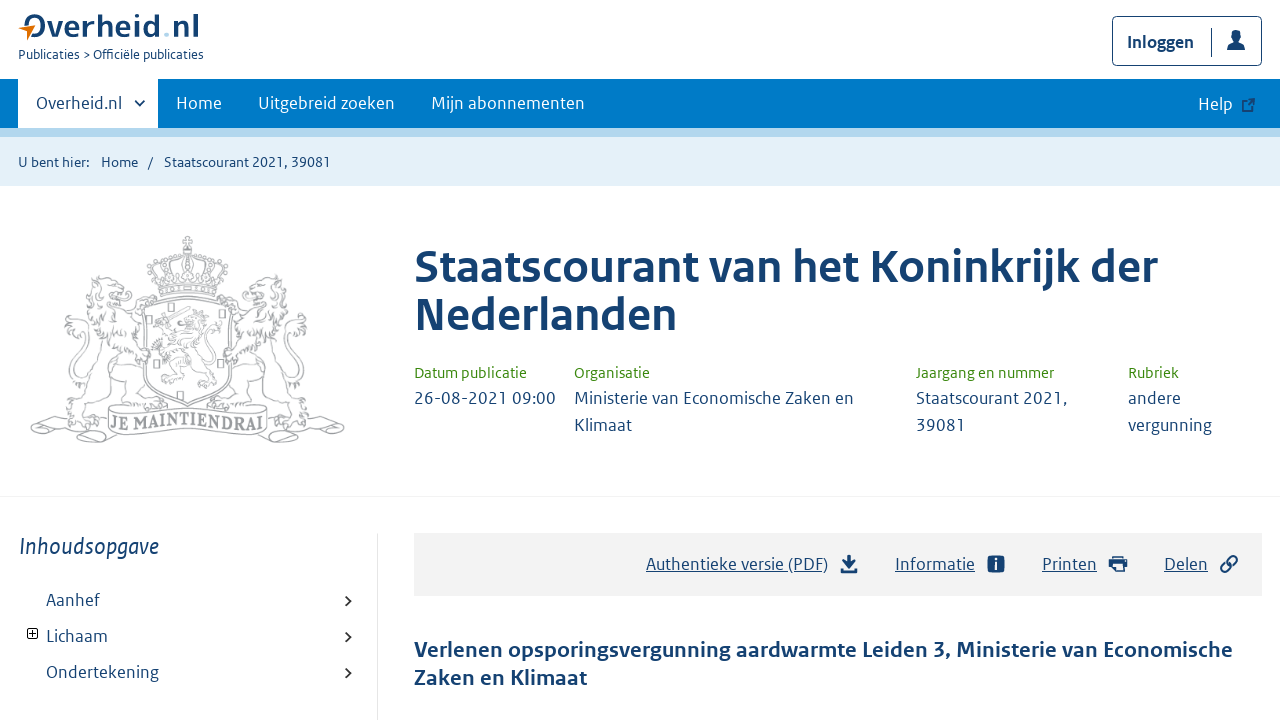

--- FILE ---
content_type: text/html; charset=utf-8
request_url: https://zoek.officielebekendmakingen.nl/stcrt-2021-39081.html
body_size: 8522
content:

<!DOCTYPE html>
<html lang="nl" class="env-prod">
<head>
    <meta charset="utf-8">

    <meta http-equiv="X-UA-Compatible" content="IE=edge">
    <meta name="viewport" content="width=device-width,initial-scale=1">

    <title>Staatscourant 2021, 39081 | Overheid.nl &gt; Offici&#xEB;le bekendmakingen</title>

    
                <meta name="DC.type" data-scheme="OVERHEID.Informatietype" content="offici&#xEB;le publicatie" />
            <meta name="OVERHEIDop.doctype" content="Offici&#xEB;le Publicaties, versie 1.1" />
            <meta name="DC.identifier" data-scheme="OVERHEIDop.StcrtID" content="stcrt-2021-39081" />
            <meta name="OVERHEIDop.jaargang" data-scheme="DCTERMS.W3CDTF" content="2021" />
            <meta name="OVERHEID.category" data-scheme="OVERHEID.TaxonomieBeleidsagenda" content="Natuur en milieu | Energie" />
            <meta name="OVERHEID.category" data-scheme="OVERHEID.TaxonomieBeleidsagenda" content="Natuur en milieu | Organisatie en beleid" />
            <meta name="OVERHEID.organisationType" data-scheme="OVERHEID.Organisatietype" content="ministerie" />
            <meta name="DCTERMS.available" data-scheme="DCTERMS.W3CDTF" content="2021-08-26" />
            <meta name="OVERHEIDop.publicationName" content="Staatscourant" />
            <meta name="OVERHEIDop.publicationIssue" content="39081" />
            <meta name="DC.creator" data-scheme="OVERHEID.Ministerie" content="Ministerie van Economische Zaken en Klimaat" />
            <meta name="DC.type" data-scheme="OVERHEIDop.Rubriek" content="andere vergunning" />
            <meta name="DCTERMS.language" data-scheme="DCTERMS.RFC4646" content="nl" />
            <meta name="DC.title" content="Verlenen opsporingsvergunning aardwarmte Leiden 3, Ministerie van Economische Zaken en Klimaat" />
            <meta name="DCTERMS.publisher" data-scheme="OVERHEID.Ministerie" content="Ministerie van Binnenlandse Zaken en Koninkrijksrelaties" />



    <link rel="icon" type="image/png" sizes="32x32" href="/static/afbeeldingen/overheidnl.png" />
    <link rel="icon" type="image/png" sizes="96x96" href="/static/afbeeldingen/overheidnl.png" />
    <link rel="icon" type="image/png" sizes="16x16" href="/static/afbeeldingen/overheidnl.png" />

    
    <link rel="stylesheet" href="/static/cb_css/main.css" />
    <link rel="stylesheet" href="/static/cb_css/print.css" />
    <link rel="stylesheet" href="/css/rps_cb.css" />
    
</head>
<body>
        <!-- Start Piwik PRO Tag Manager code -->
        <script type="text/javascript">
            (function (window, document, dataLayerName, id) {
                window[dataLayerName] = window[dataLayerName] || [], window[dataLayerName].push({ start: (new Date).getTime(), event: "stg.start" }); var scripts = document.getElementsByTagName('script')[0], tags = document.createElement('script');
                function stgCreateCookie(a, b, c) { var d = ""; if (c) { var e = new Date; e.setTime(e.getTime() + 24 * c * 60 * 60 * 1e3), d = "; expires=" + e.toUTCString() } document.cookie = a + "=" + b + d + "; path=/; Secure" }
                var isStgDebug = (window.location.href.match("stg_debug") || document.cookie.match("stg_debug")) && !window.location.href.match("stg_disable_debug"); stgCreateCookie("stg_debug", isStgDebug ? 1 : "", isStgDebug ? 14 : -1);
                var qP = []; dataLayerName !== "dataLayer" && qP.push("data_layer_name=" + dataLayerName), qP.push("use_secure_cookies"), isStgDebug && qP.push("stg_debug"); var qPString = qP.length > 0 ? ("?" + qP.join("&")) : "";
                tags.async = !0, tags.src = "https://koop.piwik.pro/containers/" + id + ".js" + qPString, scripts.parentNode.insertBefore(tags, scripts);
                !function (a, n, i) { a[n] = a[n] || {}; for (var c = 0; c < i.length; c++)!function (i) { a[n][i] = a[n][i] || {}, a[n][i].api = a[n][i].api || function () { var a = [].slice.call(arguments, 0); "string" == typeof a[0] && window[dataLayerName].push({ event: n + "." + i + ":" + a[0], parameters: [].slice.call(arguments, 1) }) } }(i[c]) }(window, "ppms", ["tm", "cm"]);
            })(window, document, 'dataLayer', 'f8b9eee5-8d9c-4ea1-abd5-83e174f29813');
        </script>
        <!-- End Piwik PRO Tag Manager code -->
    <div class="skiplinks container">
<a  href="#content">Direct naar content</a>
<a  href="#nav">Navigatie</a>
<a  href="#header">Contextinformatie</a>
<a  href="#broodtekst">Publicatie</a>
<a  href="#acties">Acties</a>
<a  href="#sidebar">Inhoudsopgave</a>
</div>
<header class="header">
<div class="header__start">
<div class="container">
<button  type="button" class="hidden-desktop button button--icon-hamburger" data-handler="toggle-nav" aria-controls="nav" aria-expanded="false">Menu</button>
<div class="logo ">
<a id="logo-link" href="https://www.overheid.nl"><img src="/static/images/logo.svg" alt="Logo Overheid.nl, ga naar de startpagina overheid.nl" /></a>
<p class="logo__you-are-here"><span class="visually-hidden">U bent nu hier: </span>
<span>Publicaties</span>
<span>Officiële publicaties</span>
</p>
</div>

<div class="header__meta">
<a id="profile-button-login" class="button icon-bg icon--profile" href="/mijnabonnementen/inloggen" role="button" >Inloggen</a>

</div>
</div>
</div>
<nav class="header__nav header__nav--closed" id="nav">
<h2 class="visually-hidden">Primaire navigatie</h2>
<div class="container">
<ul class="header__primary-nav list list--unstyled">
<li class="hidden-mobile"><a href="#other-sites" data-handler="toggle-other-sites" data-decorator="init-toggle-other-sites"><span class="visually-hidden">Andere sites binnen </span>Overheid.nl</a></li>
<li><a href="https://www.officielebekendmakingen.nl/" class="" >Home</a></li>
<li><a href="/uitgebreidzoeken" class="" >Uitgebreid zoeken</a></li>
<li><a href="/mijnabonnementen" class="" >Mijn abonnementen</a></li>
<li><a class="button secondary is-external" href="https://www.overheid.nl/help/officiele-bekendmakingen/" role="button">Help</a></li>
</ul>
<a href="#other-sites" class="hidden-desktop" data-handler="toggle-other-sites" data-decorator="init-toggle-other-sites"><span class="visually-hidden">Andere sites binnen </span>Overheid.nl</a>
</div>
</nav>
</header>
<div class="header__more" id="other-sites">
<div class="container columns">
<div>
<h2>Berichten over uw Buurt</h2>
<p>Zoals vergunningen, bouwplannen en lokale regelgeving.</p>
<ul class="list list--linked">
<li><a href="https://overheid.nl/berichten-over-uw-buurt/rondom-uw-woonadres">Rondom uw woonadres</a></li>
<li><a href="https://overheid.nl/berichten-over-uw-buurt">Rondom een zelfgekozen adres</a></li>
</ul>
</div>
<div>
<h2>Dienstverlening</h2>
<p>Zoals belastingen, uitkeringen en subsidies.</p>
<ul class="list list--linked">
<li><a href="https://overheid.nl/dienstverlening">Naar dienstverlening</a></li>
</ul>
</div>
<div>
<h2>Beleid & regelgeving</h2>
<p>Officiële publicaties van de overheid.</p>
<ul class="list list--linked">
<li><a href="https://overheid.nl/beleid-en-regelgeving">Naar beleid & regelgeving</a></li>
</ul>
</div>
<div>
<h2>Contactgegevens overheden</h2>
<p>Adressen en contactpersonen van overheidsorganisaties.</p>
<ul class="list list--linked">
<li><a href="https://organisaties.overheid.nl">Naar overheidsorganisaties</a></li>
</ul>
</div>
</div>
</div>

    <div class="row row--page-opener">
        <div class="container">
            <div class="breadcrumb">
<p>U bent hier:</p>
<ol>
<li>
<a  href="https://www.officielebekendmakingen.nl/">Home</a>
</li>
<li>
Staatscourant 2021, 39081
</li>
</ol>
</div>

        </div>
    </div>
    



<header class="documentbanner" id="header">
<div class="documentbanner__logo">
<img src="/static/afbeeldingen/logos/maintiendrai-grijs.png"  alt="Logo van Rijkswapen" />
</div>
<div class="documentbanner__content">
<article>
<h2>Staatscourant van het Koninkrijk der Nederlanden</h2>
<table class="table table--dataintro table--mobiletransform">
<thead>
<tr>
<th>Datum publicatie</th>
<th>Organisatie</th>
<th>Jaargang en nummer</th>
<th>Rubriek</th>
</tr>
</thead>
<tbody>
<tr>
<td data-before="Datum publicatie">
<time datetime="2021-08-26 09:00" class="u-nobreak">26-08-2021 09:00</time>
</td>
<td data-before="Organisatie">
Ministerie van Economische Zaken en Klimaat
</td>
<td data-before="Jaargang en nummer">
Staatscourant 2021, 39081
</td>
<td data-before="Rubriek">
andere vergunning
</td>
</tr>
</tbody>
</table>
</article>
</div>
</header>


<div class="container columns columns--sticky-sidebar">
    

<div class="columns--sticky-sidebar__sidebar" role="complementary" data-decorator="add-mobile-foldability" id="toggleable-1">
    <div id="sidebar">
            <h3 class="nav-sub__heading "><i>Inhoudsopgave</i></h3>
            <div data-decorator="init-legacytreeview">
                <ul class="nav nav-tree" id="myTree" data-toggle="nav-tree">
                    
         <ul class="toc">
            <li class="first"><a href="#d17e53">Aanhef</a></li>
            <li class="first"><a href="#d17e109">Lichaam</a><ul class="toc">
                  <li><a href="#d17e113">Artikel 1</a></li>
                  <li><a href="#d17e119">Artikel 2</a></li>
                  <li><a href="#d17e285">Artikel 3</a></li>
                  <li><a href="#d17e291">Artikel 4</a></li>
                  <li><a href="#d17e297">Artikel 5</a></li>
               </ul>
            </li>
            <li class="first"><a href="#d17e305">Ondertekening</a></li>
         </ul>
      
                </ul>
            </div>
            <h3 class="nav-sub__heading" id="extrainformatie">Extra informatie</h3>
<ul  class="nav-sub ">
<li class="nav-sub__item ">
<a id="infoPublicatie" href="stcrt-2021-39081" class="nav-sub__link  " >Informatie over publicatie</a>
</li>
</ul>

        
<input type="hidden" id="hdnPublicatieId" value="stcrt-2021-39081" />


    <!-- Panel voor bwb links (ajax) -->
    <span id="related_bwb_documents">
        <h4 class="facet--heading">Geconsolideerde regelgeving</h4>
<ul  class="list list list--relations">

</ul>

    </span>

    <!-- Panel voor cvdr links (ajax) -->
    <span id="related_cvdr_documents">
        <h4 class="facet--heading">Geconsolideerde regelgeving</h4>
<ul  class="list list list--relations">

</ul>

    </span>



<!-- Panel voor referendum links (ajax)-->
<span id="related_referendum_documents">
    <h4 class="facet--heading">Publicaties referendum</h4>
<ul  class="list list list--relations">

</ul>

</span>

    </div>
</div>



    


<div id="content" role="main" class="content content--publication">
    

<ul class="pageactions" id="acties">
<li>
<a  href="stcrt-2021-39081.pdf"  >
<img src="/static/images/icon-download.svg" alt="download authentieke versie" />
Authentieke versie (PDF)
<span id="sizeAuthentiek" class="visually-hidden">bestandsgrootte: 189 Kb</span>
</a>
</li>
<li>
<a  href="#extrainformatie"  >
<img src="/static/images/icon-info-blue.svg" alt="extra informatie" />
Informatie
</a>
</li>
<li>
<a  href="#" data-decorator="init-printtrigger" >
<img src="/static/images/icon-print-blue.svg" alt="print pagina" />
Printen
</a>
</li>
<li>
<a  href="#" data-decorator="init-modal" data-handler="open-modal" data-modal="delenModal" >
<img src="/static/images/icon-permalink.svg" alt="link naar publicatie delen" />
Delen
</a>
</li>
</ul>


    <article>
        
        <div id="broodtekst" class="stuk broodtekst-container">

         <h1 class="staatscourant_kop"><a id="d17e48" name="d17e48"></a>Verlenen opsporingsvergunning aardwarmte Leiden 3, Ministerie van Economische Zaken
            en Klimaat
            
         </h1>
         <div class="regeling">
            <div class="aanhef"><a id="d17e53" name="d17e53"></a><div class="context">
                  <p class="context_al datum">Besluit 17-8-2021</p>
                  <p class="context_al kenmerk">DGKE-WO / V-135</p>
               </div>
               <p class="considerans.al">Procesverloop:</p>
               <ul class="expliciet whitespace-small">
                  <li class="li">
                     <p class="labeled"><span class="ol">– </span>Wayland Energy B.V. (hierna: Wayland) heeft per bericht ontvangen op 17 maart 2020
                        een aanvraag ingediend voor een opsporingsvergunning voor aardwarmte, ingevolge artikel
                        6 van de Mijnbouwwet (hierna: Mbw). Het aangevraagde gebied is genaamd Leiden 3 en
                        is gelegen in de provincie Zuid-Holland, in de gemeenten Katwijk, Leiden, Oegstgeest,
                        Teylingen, Voorschoten, Wassenaar en Noordwijk. De oppervlakte van het gebied is 87,90
                        km². De aangevraagde geldigheidsduur van de vergunning is vier jaar.
                     </p>
                  </li>
                  <li class="li">
                     <p class="labeled"><span class="ol">– </span>de aanvraag Leiden 3 is concurrerend ingediend op de aanvraag opsporingsvergunning
                        aardwarmte Leiden 2. in de Staatscourant van 7 mei 2020 (<a href="stcrt-2020-24797.html" title="link naar publicatie stcrt-2020-24797">Staatscourant 2020, nr. 24797</a>) is een uitnodiging geplaatst voor het indienen van concurrerende aanvragen voor
                        het open deel van het aangevraagde gebied Leiden 3. Binnen de termijn van dertien
                        weken na publicatie van de aanvraag zijn drie concurrerende aanvragen ontvangen voor
                        de gebieden Rijnland, Oude Rijn en Katwijk. De aanvraag Leiden 3 concurreert daarmee
                        in totaal met vier andere aanvragen opsporingsvergunning;
                     </p>
                  </li>
                  <li class="li">
                     <p class="labeled"><span class="ol">– </span>de aanvraag is per bericht van 9 maart 2021 voor het laatst aangevuld;
                     </p>
                  </li>
                  <li class="li">
                     <p class="labeled"><span class="ol">– </span>TNO-AGE (hierna: TNO) heeft op verzoek van de Minister van Economische Zaken en Klimaat
                        (hierna: Minister van EZK) per bericht ontvangen op 13 april 2021 advies uitgebracht
                        (kenmerk: AGE 21-10.024);
                     </p>
                  </li>
                  <li class="li">
                     <p class="labeled"><span class="ol">– </span>Staatstoezicht op de Mijnen (hierna: SodM) heeft op verzoek van de Minister van EZK
                        per bericht ontvangen op 20 augustus 2020 advies uitgebracht (kenmerk: ADV-531/20214041);
                     </p>
                  </li>
                  <li class="li">
                     <p class="labeled"><span class="ol">– </span>het College van gedeputeerde staten van de provincie Zuid-Holland (hierna: GS) heeft
                        op verzoek van de Minister van EZK per bericht ontvangen op 30 september 2020 advies
                        uitgebracht (kenmerk: ODH-2020-00085599);
                     </p>
                  </li>
                  <li class="li">
                     <p class="labeled"><span class="ol">– </span>de Mijnraad heeft op verzoek van de Minister van EZK per bericht van 1 juni 2021 advies
                        uitgebracht (kenmerk: MIJR/21151329).
                     </p>
                  </li>
               </ul>
               <p class="considerans.al">Gelet op:</p>
               <p class="considerans.al">de artikelen 6, 7, 9, 11, eerste tot en met vierde lid, eerste volzin, 12, eerste
                  lid, 13, 15, 16, 17, eerste lid en 105, derde lid, van de Mijnbouwwet, alsmede artikel
                  1.3.1 van de Mijnbouwregeling.
               </p>
               <p class="afkondiging">Besluit</p>
            </div>
            <div class="regeling-tekst"><a id="d17e109" name="d17e109"></a><div class="artikel">
                  <h3 class="artikel_kop"><a id="d17e113" name="d17e113"></a>Artikel 1
                  </h3>
                  <p>Aan Wayland Energy B.V. (hierna: de vergunninghouder) wordt een opsporingsvergunning
                     voor aardwarmte verleend voor het gebied genaamd Leiden 3.
                  </p>
               </div>
               <div class="artikel">
                  <h3 class="artikel_kop"><a id="d17e119" name="d17e119"></a>Artikel 2
                  </h3>
                  <p>De vergunning geldt voor het gebied dat ligt in de provincie Zuid-Holland, in de gemeenten
                     Katwijk, Leiden, Oegstgeest, Voorschoten en Wassenaar en wordt begrensd door de rechte
                     lijnen tussen de punten zoals weergegeven in tabel 1.
                  </p>
                  <table class="zebra portrait" summary="Tabel 1:" cellspacing="0">
                     <caption class="table-title">Tabel 1:</caption>
                     <col title="col1" class="pct28" />
                     <col title="col2" class="pct34" />
                     <col title="col3" class="pct38" />
                     <thead class="left bottom thead">
                        
                        <tr class="left middle head-row2 zebra1head">
                           <th scope="col" class="left top border-column border-row">
                              
                              <p>Punt</p>
                              
                           </th>
                           <th scope="col" class="left top border-column border-row">
                              
                              <p>X</p>
                              
                           </th>
                           <th scope="col" class="left top border-column border-row">
                              
                              <p>Y</p>
                              
                           </th>
                        </tr>
                        
                     </thead>
                     <tbody class="left top tbody">
                        <tr class="left middle tr-rowsep odd">
                           <td class="left top border-column border-row">
                              
                              <p>1</p>
                              
                           </td>
                           <td class="left top border-column border-row">
                              
                              <p>86 893,787</p>
                              
                           </td>
                           <td class="left top border-column border-row">
                              
                              <p>464462,538</p>
                              
                           </td>
                        </tr>
                        <tr class="left middle tr-rowsep even">
                           <td class="left top border-column border-row">
                              
                              <p>2</p>
                              
                           </td>
                           <td class="left top border-column border-row">
                              
                              <p>90 840,732</p>
                              
                           </td>
                           <td class="left top border-column border-row">
                              
                              <p>461005,697</p>
                              
                           </td>
                        </tr>
                        <tr class="left middle tr-rowsep odd">
                           <td class="left top border-column border-row">
                              
                              <p>3</p>
                              
                           </td>
                           <td class="left top border-column border-row">
                              
                              <p>94 657,470</p>
                              
                           </td>
                           <td class="left top border-column border-row">
                              
                              <p>465313,566</p>
                              
                           </td>
                        </tr>
                        <tr class="left middle tr-rowsep even">
                           <td class="left top border-column border-row">
                              
                              <p>4</p>
                              
                           </td>
                           <td class="left top border-column border-row">
                              
                              <p>93 360,188</p>
                              
                           </td>
                           <td class="left top border-column border-row">
                              
                              <p>466279,908</p>
                              
                           </td>
                        </tr>
                        <tr class="left middle tr-rowsep odd">
                           <td class="left top border-column border-row">
                              
                              <p>5</p>
                              
                           </td>
                           <td class="left top border-column border-row">
                              
                              <p>92 301,853</p>
                              
                           </td>
                           <td class="left top border-column border-row">
                              
                              <p>467735,120</p>
                              
                           </td>
                        </tr>
                        <tr class="left middle tr-rowsep even">
                           <td class="left top border-column border-row">
                              
                              <p>6</p>
                              
                           </td>
                           <td class="left top border-column border-row">
                              
                              <p>89 576,525</p>
                              
                           </td>
                           <td class="left top border-column border-row">
                              
                              <p>468059,356</p>
                              
                           </td>
                        </tr>
                        <tr class="left middle tr-rowsep odd">
                           <td class="left top border-column border-row">
                              
                              <p>7</p>
                              
                           </td>
                           <td class="left top border-column border-row">
                              
                              <p>88 670,068</p>
                              
                           </td>
                           <td class="left top border-column border-row">
                              
                              <p>466956,010</p>
                              
                           </td>
                        </tr>
                        <tr class="left middle tr-rowsep even">
                           <td class="left top border-column border-row">
                              
                              <p>8</p>
                              
                           </td>
                           <td class="left top border-column border-row">
                              
                              <p>88 126,580</p>
                              
                           </td>
                           <td class="left top border-column border-row">
                              
                              <p>466193,437</p>
                              
                           </td>
                        </tr>
                     </tbody>
                  </table>
                  <p>Bovenstaande coördinaten zijn weergegeven volgens het stelsel van de Rijksdriehoekmeting
                     (RD).
                  </p>
                  <p>Op basis van deze grensbeschrijving is de oppervlakte van het gebied 30,56 km².</p>
                  <p>Het gebied begrensd door de rechte lijnen tussen de punten zoals weergegeven in tabel
                     1, is verticaal begrensd met als ondergrens de basis van de Altena Groep.
                  </p>
               </div>
               <div class="artikel">
                  <h3 class="artikel_kop"><a id="d17e285" name="d17e285"></a>Artikel 3
                  </h3>
                  <p>De vergunninghouder geeft uitvoering aan het werkplan dat onderdeel uitmaakt van de
                     op 17 maart 2020 ingediende en op 9 maart 2021 aangevulde aanvraag.
                  </p>
               </div>
               <div class="artikel">
                  <h3 class="artikel_kop"><a id="d17e291" name="d17e291"></a>Artikel 4
                  </h3>
                  <p>De vergunninghouder neemt bij de uitvoering van het werkplan de volgende voorwaarde
                     in acht: zes maanden voorafgaand aan de uitvoering van fysieke activiteiten overlegt
                     de vergunninghouder aan de Minister van Economische Zaken en Klimaat een geactualiseerde
                     organisatiestructuur en -invulling, conform de dan geldende technische standaarden,
                     welke aan de inspecteur-generaal der mijnen wordt voorgelegd.
                  </p>
               </div>
               <div class="artikel">
                  <h3 class="artikel_kop"><a id="d17e297" name="d17e297"></a>Artikel 5
                  </h3>
                  <p>De vergunning geldt vanaf het tijdstip waarop zij in werking is getreden tot vier
                     jaar na het tijdstip waarop zij onherroepelijk is geworden.
                  </p>
                  <p>De vergunning treedt in werking met ingang van de dag na die waarop de beschikking
                     is bekendgemaakt.
                  </p>
               </div>
            </div>
            <div class="regeling-sluiting"><a id="d17e305" name="d17e305"></a><div class="slotformulering">
                  <p>Deze beschikking wordt bekendgemaakt door toezending aan de aanvrager. Van deze beschikking
                     wordt mededeling gedaan door plaatsing in de Staatscourant.
                  </p>
               </div>
               <p class="ondertekening"><span class="functie">De Minister van Economische Zaken en Klimaat,</span> <span class="deze">namens deze:</span>
                  <span class="naam"><span class="voornaam">J.L.</span> <span class="achternaam">Rosch</span></span> <span class="functie">MT-lid directie Warmte en Ondergrond</span></p>
            </div>
            <div class="bezwaarschrift">
               <p>Tegen dit besluit kan degene, wiens belang rechtstreeks bij dit besluit is betrokken,
                  binnen 6 weken na de dag waarop dit besluit is verzonden, een gemotiveerd bezwaarschrift
                  indienen bij de Minister van Economische Zaken en Klimaat, directie Wetgeving en Juridische
                  Zaken, Postbus 20401, 2500 EK Den Haag. Dit besluit is verzonden op de in de aanhef
                  vermelde datum.
               </p>
            </div>
         </div>
              </div>
    </article>
    <a  href="#" role="button" class="to-top" data-decorator="to-top">Naar boven</a>

    <div id="delenModal" class="modal  modal--off-screen" data-decorator="init-modal" hidden role="alert">
<div class="modal__inner">
<div class="modal__content">
<h2>Permanente link</h2><p class="form__sublegend">Kopieer de link naar uw clipboard </p><div class="copydata " data-decorator="init-copydata"
data-config='{ "triggerLabel": "Kopieer link", "triggerCopiedlabel": "Gekopieerd naar clipboard", "triggerClass": "copydata__trigger" }'>
<p  class="copydata__datafield js-copydata__datafield">
https://zoek.officielebekendmakingen.nl/stcrt-2021-39081.html
</p>
</div>

</div><button id="modalSluiten" type="button" data-handler="close-modal" class="modal__close">
<span class="visually-hidden">Sluit modaal</span></button></div></div>
</div>
</div>

    <div class="disclaimer">
<div class="container">
<div class="disclaimer__content">
<h2 class="visually-hidden">Disclaimer</h3>
<p>De hier aangeboden pdf-bestanden van het Staatsblad, Staatscourant, Tractatenblad, provinciaal blad, gemeenteblad, waterschapsblad en blad gemeenschappelijke regeling vormen de formele bekendmakingen in de zin van de Bekendmakingswet en de Rijkswet goedkeuring en bekendmaking verdragen voor zover ze na 1 juli 2009 zijn uitgegeven. Voor pdf-publicaties van vóór deze datum geldt dat alleen de in papieren vorm uitgegeven bladen formele status hebben; de hier aangeboden elektronische versies daarvan worden bij wijze van service aangeboden.</p>
</div>
</div>
</div>

    <div class="footer row--footer" role="contentinfo">
<div class="container columns">
<div>
<ul  class="list list--linked">
<li class="list__item"><a href="https://www.overheid.nl/over-deze-site/colofon">Over deze website</a></li>
<li class="list__item"><a href="https://www.overheid.nl/help/officiele-bekendmakingen/contact">Contact</a></li>
<li class="list__item"><a href="https://www.overheid.nl/english" lang="en">English</a></li>
<li class="list__item"><a href="https://www.overheid.nl/help/officiele-bekendmakingen">Help</a></li>
<li class="list__item"><a href="https://www.overheid.nl/help/zoeken">Zoeken</a></li>

</ul>
</div>
<div>
<ul  class="list list--linked">
<li class="list__item"><a href="https://www.overheid.nl/over-deze-site/informatie-hergebruiken">Informatie hergebruiken</a></li>
<li class="list__item"><a href="https://www.overheid.nl/contact/privacyverklaring">Privacy en cookies</a></li>
<li class="list__item"><a href="https://www.overheid.nl/toegankelijkheid">Toegankelijkheid</a></li>
<li class="list__item"><a href="https://www.overheid.nl/sitemap">Sitemap</a></li>
<li class="list__item"><a href="https://www.ncsc.nl/contact/kwetsbaarheid-melden">Kwestsbaarheid melden</a></li>

</ul>
</div>
<div>
<ul  class="list list--linked">
<li class="list__item"><a href="https://data.overheid.nl">Open data</a></li>
<li class="list__item"><a href="https://linkeddata.overheid.nl/front/portal">Linked Data Overheid</a></li>
<li class="list__item"><a href="https://puc.overheid.nl">PUC Open Data</a></li>

</ul>
</div>
<div>
<ul  class="list list--linked">
<li class="list__item"><a href="https://mijn.overheid.nl">MijnOverheid.nl</a></li>
<li class="list__item"><a href="https://www.rijksoverheid.nl">Rijksoverheid.nl</a></li>
<li class="list__item"><a href="https://ondernemersplein.kvk.nl">Ondernemersplein.nl</a></li>
<li class="list__item"><a href="https://www.werkenbijdeoverheid.nl">Werkenbijdeoverheid.nl</a></li>

</ul>
</div>
</div>
</div>


    <script src="/static/scripts/jquery-3.6.0.min.js"></script>
    
    <script src="/js/cb.js"></script>
    <script src="/js/rps_cb.js"></script>
    

</body>
</html>


--- FILE ---
content_type: application/javascript
request_url: https://zoek.officielebekendmakingen.nl/js/rps_cb.js
body_size: 2215
content:
$(function () {
    $('#KamerstukDossiernummer').on('blur', function (e) {
        HandleDossiernummerSuggesties($(this));
    });

    $('#Ondernummer').on('blur', function (e) {
        HandleOndernummerSuggesties();
    });

    HandleMeldingBijNieuweResultaten();
});

//when a user clicks the alternative dossiernummer
$(document).on('click', '#dossiernummersuggestie', function (e) {
    HandleDossiernummerSuggestionClick(e, $(this));
});

function HandleDossiernummerSuggestionClick(e, suggestionVeld) {
    var dossiernummerVeld = $('#KamerstukDossiernummer');
    var tagVeld = $('#dossiernummersuggest');

    e.preventDefault();
    $(dossiernummerVeld).val(suggestionVeld.text());
    $(tagVeld).html('');
    $(tagVeld).fadeOut();
}

function uitgevuldDossiernummer(d) {
    if (d.length <= 5) {
        return ('00000' + d).slice(-5);
    }
    return '';
}

function HandleDossiernummerSuggesties(dossiernummerVeld) {
    var dossiernummer = $(dossiernummerVeld).val();
    var tags = $('#dossiernummersuggest');
    var dossiernummerfout = $('#dossiernummermelding').first();
    var suggestie = validateDossiernummer(dossiernummer);

    tags.html('');
    tags.fadeOut();
    dossiernummerfout.text('');
    dossiernummerfout.fadeOut();

    if (suggestie === 'ongeldigdossiernummer') {
        dossiernummerfout.text('Geen geldig dossiernummer');
        dossiernummerfout.fadeIn();
    }
    else if (suggestie !== '') {
        tags.html('<i class="fa fa-warning"></i>Bedoelde u: <em><a class="dossiernummersuggestie" id="dossiernummersuggestie" href="#">' + suggestie + '</a></em>?');
        tags.fadeIn();
    }
}

//when a user clicks the alternative ondernummer
$(document).on('click', '#ondernummersuggestion', function (e) {
    e.preventDefault();
    $('#Ondernummer').val($(this).text());
    $('#ondernummertags').html('');
    $('#ondernummertags').fadeOut();
});

function validateDossiernummer(d) {
    /*
    Return waarde:
    - lege string: dossiernummer is goed
    - 'ongeldigdossiernummer': dossiernummer is niet goed en geen suggestie mogelijk
    - suggestie voor ingevoerd dossiernummer
    */

    var regex = new RegExp('^[iIvVxXcClLdDmM]+$|^[0-9]{5}(\-(\\(?R[0-9]{4}\\)?|[A-z]{1,5}|[0-9]{2}))?$');
    if (d === '' || regex.test(d)) {
        return '';
    }

    d = d.replace(' ', '');

    dossiernummerParts = d.split("-");

    if (dossiernummerParts.length === 1) {
        // 1 deel: mogelijke invoer: cijfers en suffix aan elkaar, of alleen cijfers
        var tmp = dossiernummerParts[0].match(/[a-z]+|\d+/ig);

        if (tmp !== null) {
            if (tmp.length === 2) {
                var suggestedDossiernummer = uitgevuldDossiernummer(tmp[0]) + '-' + tmp[1];
                if (regex.test(suggestedDossiernummer)) {
                    return suggestedDossiernummer;
                }
            } else if (tmp.length === 1) {
                var suggestedDossiernummer1 = uitgevuldDossiernummer(tmp[0]);
                if (suggestedDossiernummer1 === '' && d.length > 5) {
                    suggestedDossiernummer1 = [d.slice(0, 5), '-', d.slice(5)].join('');
                }
                if (regex.test(suggestedDossiernummer1)) {
                    return suggestedDossiernummer1;
                }
            } else if (tmp.length === 3 && (tmp[1] === 'R' || tmp[1] === 'r')) {
                var suggestedDossiernummer2 = uitgevuldDossiernummer(tmp[0]) + '-(R' + tmp[2] + ')';
                if (regex.test(suggestedDossiernummer2)) {
                    return suggestedDossiernummer2;
                }
            }
        }

    } else if (dossiernummerParts.length === 2) {
        // 2 delen: mogelijke invoer: cijfers en suffix 
        var suggestedDossiernummer3 = uitgevuldDossiernummer(dossiernummerParts[0]) + '-' + dossiernummerParts[1];
        if (regex.test(suggestedDossiernummer3)) {
            return suggestedDossiernummer3;
        }
    }

    return 'ongeldigdossiernummer';
}

function validateOndernummer(n) {
    /*
    Return waarde:
    - lege string: ondernummer is goed
    - 'ongeldigondernummer': ondernummer is niet goed en geen suggestie mogelijk
    - suggestie voor ingevoerd ondernummer
    */

    var regex = new RegExp('^([0-9]{1,4}[A-z]{0,3}|[A-z]{1,5})$');
    if (n === '' || regex.test(n)) {
        return '';
    }

    if (n.indexOf(' ') > -1) {
        var suggestie = n.replace(' ', '');
        if (regex.test(suggestie)) {
            return suggestie;
        }
    }
    return 'ongeldigondernummer';
}

function HandleOndernummerSuggesties() {
    var tags = $('#ondernummertags');
    var ondernummerfout = $("#ondernummerfoutmelding");
    var ondernummer = $('#Ondernummer').val();

    var suggestie = validateOndernummer(ondernummer);

    tags.html('');
    tags.fadeOut();
    ondernummerfout.text('');
    ondernummerfout.fadeOut();

    if (suggestie === 'ongeldigondernummer') {
        ondernummerfout.text('Geen geldig ondernummer');
        ondernummerfout.fadeIn();
    }
    else if (suggestie !== '') {
        tags.html('<i class="fa fa-warning"></i>Bedoelde u: <em><a id="ondernummersuggestion" href="#">' + suggestie + '</a></em>?');
        tags.fadeIn();
    }
}

function HandleMeldingBijNieuweResultaten() {
    var notificaties = $('#Emailnotificaties').val();
    if (notificaties == 'Nee') {
        $('#option-Direct').prop('checked', false).prop('disabled', 'disabled');
    }
}

$('#Emailnotificaties').on('change', function () {
    var notificaties = $('#Emailnotificaties').val();
    if (notificaties == 'Nee') {
        $('#option-Direct').prop('checked', false).prop('disabled', 'disabled');
    } else {
        $('#option-Direct').prop('checked', true).prop('disabled', '');
    }
});
$(function () {
    var publicatieId = $('#hdnPublicatieId').val();
    //Referendum
    GetLinks(publicatieId, "referendum");
    //Bwb
    GetLinks(publicatieId, "bwb");
    //Cvdr
    GetLinks(publicatieId, "cvdr");
});

function GetLinks(param, typeLink) {
    if (param) {
        var url;
        switch (typeLink) {
            case "referendum":
                url = "/Referendum/GetReferendumLinks/" + param;
                break;
            case "bwb":
                url = "/BWB/GetBWBLinks/" + param;
                break;
            default: // cvdr
                url = "/CVDR/GetCVDRLinks/" + param;
                break;
        }

        //Call the page method
        $.ajax({
            type: "GET",
            url: url,
            data: "{}",
            dataType: "json",
            success: function (data) {
                HandleResult(data, typeLink);
            }
        });
    }
}

function HandleResult(data, typeLink) {
    var resultLinks = data;
    var panel;
    var linksLijst;

    switch (typeLink) {
        case "referendum":
            panel = $("#related_referendum_documents");
            linksLijst = $(panel).find("ul").first();
            break;
        case "bwb":
            panel = $("#related_bwb_documents");
            linksLijst = $(panel).find("ul").first();
            break;
        default: // cvdr
            panel = $("#related_cvdr_documents");
            linksLijst = $(panel).find("ul").first();
            break;
    }

    if (resultLinks.length > 0) {
        $.each(resultLinks, function (i, item) {
            linksLijst.append("<li class=\"list__item\"><a href=\"" + item.Link + "\">" + item.Titel + "</a><small>" + item.Omschrijving + "</small></li>");
        });

        if ($('h3#gerelateerd').length === 0) {
            panel.before('<h3 class="nav-sub__heading" id="gerelateerd">Gerelateerd</h3>');
        }

        panel.show();
    }
}
